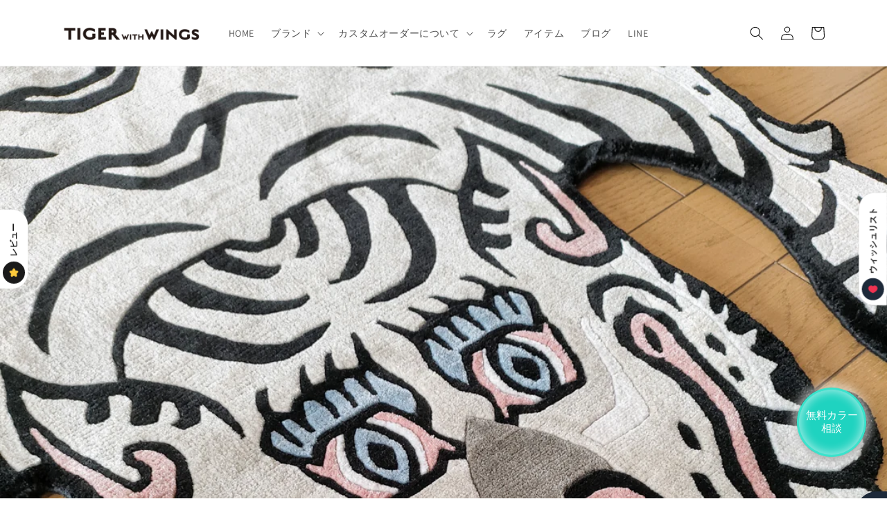

--- FILE ---
content_type: text/javascript
request_url: https://static.growave.io/growave-build/RewardsApplication.9a68aa61.js
body_size: 12267
content:
"use strict";(gwWebpackGlobal.webpackChunkstorefront_spa=gwWebpackGlobal.webpackChunkstorefront_spa||[]).push([[8913],{87718:(e,t,r)=>{r.d(t,{t:()=>n});var o=r(39741),i=r(1005);function n(e,t,r){var n,s,a,c,l=!1;return e&&"object"==typeof e?(n=e.bufferSize,c=void 0===n?1/0:n,s=e.windowTime,t=void 0===s?1/0:s,l=void 0!==(a=e.refCount)&&a,r=e.scheduler):c=null!=e?e:1/0,(0,i.u)({connector:function(){return new o.m(c,t,r)},resetOnError:!0,resetOnComplete:!1,resetOnRefCountZero:l})}},83063:(e,t,r)=>{r.r(t),r.d(t,{RewardsApplication:()=>nt});var o=r(73843),i=r(85663),n=r(19224);var s=r(57736),a=r(89490),c=r(64060),l=r(57209),g=r(92596),d=r(56437),h=r(30086),u=r(58811),p=r(29191),f=r(72728),m=r(11834),R=r(13916),I=r(54762),w=r(21263),S=r(16197),C=r(57460),b=r(67786),v=r(48780),y=r(39733),A=r(60232),E=r(69088),W=r(11535),P=r(81160),_=r(87718),j=r(16126),D=r(38975),T=r(59099),M=r(75505),O=r(62467),B=r(2150),V=r(93e3),G=r(28559),k=r(59326),N=r(85563),L=r(95488),F=r(34162),U=r(85350),$=r(47758),x=r(78338),Y=r(74482),X=r(74930),Q=r(83204),q=r(70041),H=r(80171),J=r(2274),z=r(17504),K=r(70159),Z=r(87423);var ee=r(5892),te=r(65932),re=r(93922),oe=r(45650),ie=r(49510);const ne=class{constructor(e){this.isDesignMode=e,this.injectors=[]}executeInjector(e,t,r){r(e).pipe((0,j.p)((e=>e.every(Boolean))),(0,D.s)(1),(0,T.M)((()=>t()))).subscribe()}injectWidgetsInDesignMode(){this.injectors.forEach((({injectInDesignMode:e,designModeConditions:t,startInjector:r})=>{e&&(t?this.executeInjector(t,r,oe.p):r())}))}registerInjectors(e){this.injectors=e}injectWidgets(){this.isDesignMode?this.injectWidgetsInDesignMode():this.injectors.forEach((({shopConditions:e,startInjector:t})=>{(0,ie.z)(e).pipe((0,j.p)((e=>e.every(Boolean))),(0,D.s)(1),(0,T.M)((()=>t()))).subscribe()}))}};var se=r(45910);var ae=r(11075),ce=r(20781),le=r(88822),ge=r(85037);const de=class{constructor(e){this.config=e}start(){this.config.logger.debug("AvailableRewardsCartWidgetInjector start",{placeholderSelector:this.config.placeholderSelector});const{REWARDS_AVAILABLE_REWARDS_CART_WIDGET:e}=ce.$;this.config.mutationObserverInjector.register({targetSelector:this.config.placeholderSelector}).subscribe((t=>{this.config.logger.debug("AvailableRewardsCartWidgetInjector found placeholder",{placeholder:t}),(async()=>{const r=new(await this.config.dynamicImportManager.importDefault(k.JQ,!0))({target:t,isWidgetShadowRootEnabled:(0,ge.Xg)(t,o.am)},this.config.logger);await r.init(),this.config.eventsCollector.pushEvent(this.config.eventsFactory.createWidgetInjected(e)),(0,z.BV)(new le.A(e))})()}))}};const he=class{constructor(e){this.config=e}start(){this.config.logger.debug("RewardsEarnPointsCartWidgetInjector start",{placeholderSelector:this.config.placeholderSelector});const{REWARDS_EARN_POINTS_CART_WIDGET:e}=ce.$;this.config.mutationObserverInjector.register({targetSelector:this.config.placeholderSelector}).subscribe((t=>{this.config.logger.debug("RewardsEarnPointsCartWidgetInjector found placeholder",{placeholder:t}),(async()=>{const r=new(await this.config.dynamicImportManager.importDefault(k.NU,!0))({target:t,isWidgetShadowRootEnabled:(0,ge.Xg)(t,o.am),cartTotalPrice$:this.config.attributesObserver.observe(t,"gw-cart-total-price")},this.config.logger);await r.init(),this.config.eventsCollector.pushEvent(this.config.eventsFactory.createWidgetInjected(e)),(0,z.BV)(new le.A(e))})()}))}};const ue=class{constructor(e){this.config=e}start(){this.config.logger.debug("RewardsConsentModalWidgetInjector start",{placeholderSelector:this.config.placeholderSelector});const e=ce.$.REWARDS_CONSENT_MODAL_WIDGET;this.config.mutationObserverInjector.register({targetSelector:this.config.placeholderSelector}).subscribe((t=>{this.config.logger?.debug("RewardsConsentModalWidgetInjector found placeholder",{placeholder:t}),(async()=>{const r=new(await this.config.dynamicImportManager.importDefault(k.hg,!0))({target:t},this.config.logger);await r.init(),this.config.eventsCollector.pushEvent(this.config.eventsFactory.createWidgetInjected(e)),(0,z.BV)(new le.A(e))})()}))}};const pe=class{constructor(e){this.config=e}start(){this.config.logger.debug("RewardsDrawerWidgetInjector start",{placeholderSelector:this.config.placeholderSelector});const e=ce.$.REWARDS_DRAWER_WIDGET;this.config.mutationObserverInjector.register({targetSelector:this.config.placeholderSelector}).subscribe((t=>{this.config.logger.debug("RewardsDrawerWidgetInjector found placeholder",{placeholder:t}),(async()=>{const r=new(await this.config.dynamicImportManager.importDefault(k.D8,!0))({target:t},this.config.logger);await r.init(),this.config.eventsCollector.pushEvent(this.config.eventsFactory.createWidgetInjected(e)),(0,z.BV)(new le.A(e))})()}))}};var fe=r(74941),me=r(81083),Re=r(72345),Ie=r(49200),we=r(44503),Se=r(63720);const Ce="gw-product-id",be="gw-variant-id";const ve=class{constructor(e){this.config=e}start(){this.config.logger.debug("RewardsEarnPointsProductPageWidgetInjector start",{placeholderSelector:this.config.placeholderSelector});const e=ce.$.REWARDS_EARN_POINTS_PRODUCT_PAGE_WIDGET,t=new re.A,{globalProductIdManager:r,globalProductVariantsIdManager:i}=t.resolveAll({globalProductIdManager:n.WA,globalProductVariantsIdManager:n.Ek});this.config.mutationObserverInjector.register({targetSelector:this.config.placeholderSelector}).pipe((0,Se.n)((e=>{this.config.logger?.debug("RewardsEarnPointsProductPageWidgetInjector found placeholder",{placeholder:e});const t=this.config.attributesObserver.observe(e,"gw-product-quantity"),o=(0,ge.sM)(e,Ce)||(0,ge.SK)(e,Ce),n=null===o?r:new me.K;null!==o&&n.registerProvider(new fe._(o));const s=(0,ge.sM)(e,be)||(0,ge.SK)(e,be),a=null===s?i:new we.i;return null!==s&&(a.registerProvider(new Re.X(this.config.attributesObserver,e,be)),a.registerProvider(new Ie.Y)),n.productId$.pipe((0,P.T)((r=>({placeholder:e,productId:r,productVariantsIdManager:a,productQuantity$:t}))))})),(0,T.M)((({placeholder:t,productId:r,productVariantsIdManager:i,productQuantity$:n})=>{if(!r)throw new Error(`Placeholder does not have data-${Ce} attribute.`);(async()=>{const s=new(await this.config.dynamicImportManager.importDefault(k.V$,!0))({target:t,productId:r,isWidgetShadowRootEnabled:(0,ge.Xg)(t,o.am),customImgUrl:(0,ge.wS)(t,"gw-custom-img-url")},this.config.logger,i,n);await s.init(),this.config.eventsCollector.pushEvent(this.config.eventsFactory.createWidgetInjected(e)),(0,z.BV)(new le.A(e))})()}))).subscribe()}};const ye=class{constructor(e){this.config=e}start(){this.config.logger.debug("FreeProductSliderWidgetInjector start",{placeholderSelector:this.config.placeholderSelector});const e=ce.$.REWARDS_FREE_PRODUCT_SLIDER_WIDGET;this.config.mutationObserverInjector.register({targetSelector:this.config.placeholderSelector}).subscribe((t=>{this.config.logger?.debug("FreeProductSliderWidgetInjector found placeholder",{placeholder:t}),(async()=>{const r=new(await this.config.dynamicImportManager.importDefault(k.Ui,!0))({target:t,isWidgetShadowRootEnabled:(0,ge.Xg)(t,o.am),isModalEnabled:(0,ge.Xg)(t,"gw-modal-enabled"),redirectToCartAfterRedeem:(0,ge.Xg)(t,"gw-redirect-to-cart-after-redeem")},this.config.logger);await r.init(),this.config.eventsCollector.pushEvent(this.config.eventsFactory.createWidgetInjected(e)),(0,z.BV)(new le.A(e))})()}))}};var Ae=r(93207);const Ee=class{constructor(e){this.config=e}start(){this.config.logger.debug("RewardsHubWidgetInjector start",{placeholderSelector:this.config.placeholderSelector}),this.config.mutationObserverInjector.register({targetSelector:this.config.placeholderSelector}).subscribe((e=>{this.config.logger?.debug("RewardsHubWidgetInjector found placeholder",{placeholder:e});const t=o._B.V1;let r,i;const n={target:e,isWidgetShadowRootEnabled:(0,ge.Xg)(e,o.am),translations:{pointsNamespace:Ae.RA.commonCriticalPoints},diResolverService:this.config.diResolverService};(async()=>{if(t===o._B.V1)if(this.config.isCustomerB2b){const e=await this.config.dynamicImportManager.importDefault(k.hY,!0);i=ce.$.REWARDS_HUB_WIDGET_V2,r=new e({...n,widgetName:i,translations:{...n.translations,widgetNamespace:Ae.RA.hubWidget,criticalWidgetNamespace:Ae.RA.criticalPopUpWidget}},this.config.logger)}else{const e=await this.config.dynamicImportManager.importDefault(k.fG,!0);i=ce.$.REWARDS_HUB_WIDGET,r=new e({...n,widgetName:i,translations:{...n.translations,widgetNamespace:Ae.RA.hubWidget,criticalWidgetNamespace:Ae.RA.criticalPopUpWidget}},this.config.logger)}else{const e=await this.config.dynamicImportManager.importDefault(k.zI,!0);i=ce.$.REWARDS_HUB_WIDGET_V2,r=new e({...n,widgetName:i,translations:{...n.translations,widgetNamespace:Ae.RA.hubWidgetV2}},this.config.logger)}await r.init(),this.config.eventsCollector.pushEvent(this.config.eventsFactory.createWidgetInjected(i)),(0,z.BV)(new le.A(i))})()}))}};const We=class{constructor(e){this.config=e}start(){this.config.logger.debug("RewardsCustomerPointsBalanceWidgetInjector start",{placeholderSelector:this.config.placeholderSelector});const e=ce.$.REWARDS_CUSTOMER_POINTS_BALANCE_INLINE_WIDGET;this.config.mutationObserverInjector.register({targetSelector:this.config.placeholderSelector}).subscribe((t=>{this.config.logger?.debug("RewardsCustomerPointsBalanceWidgetInjector found placeholder",{placeholder:t}),(async()=>{new(await this.config.dynamicImportManager.importDefault(k.eg,!0))({target:t,isPointsNameEnabled:(0,ge.fw)(t,"gw-enable-points-name")},this.config.logger).init(),this.config.eventsCollector.pushEvent(this.config.eventsFactory.createWidgetInjected(e)),(0,z.BV)(new le.A(e))})()}))}};const Pe=class{constructor(e){this.config=e}start(){this.config.logger.debug("RewardsJoinNowModalWidgetInjector start",{placeholderSelector:this.config.placeholderSelector});const e=ce.$.REWARDS_JOIN_NOW_MODAL_WIDGET;this.config.mutationObserverInjector.register({targetSelector:this.config.placeholderSelector}).subscribe((t=>{this.config.logger?.debug("RewardsJoinNowModalWidgetInjector found placeholder",{placeholder:t}),(async()=>{const r=new(await this.config.dynamicImportManager.importDefault(k.L_,!0))({target:t},this.config.logger);await r.init(),this.config.eventsCollector.pushEvent(this.config.eventsFactory.createWidgetInjected(e)),(0,z.BV)(new le.A(e))})()}))}};var _e=r(89227),je=r(75117);const De=class{constructor(e){this.config=e}start(){this.config.logger.debug("RewardsLoyaltyInfoPageWidgetInjector start",{placeholderSelector:this.config.placeholderSelector});this.config.mutationObserverInjector.register({targetSelector:this.config.placeholderSelector}).subscribe((e=>{this.config.logger?.debug("RewardsLoyaltyInfoPageWidgetInjector found placeholder",{placeholder:e}),(async()=>{const t=V.kL.resolve(je.A),r=(0,_e.I)(ce.$.REWARDS_LOYALTY_INFO_PAGE_WIDGET,e,t),i=(0,ge.Xg)(e,o.am),n=(0,ge.wS)(e,"gw-custom-redeem-link"),s=(0,ge.wS)(e,"gw-custom-points-img-url"),a=(0,ge.wS)(e,"gw-custom-referral-img-url"),c=(0,ge.wS)(e,"gw-custom-vip-tiers-img-url"),l={target:e,widgetVersion:r,customRedeemLinkUrl:n,customPointsImgUrl:s,isWidgetShadowRootEnabled:i};let g,d;if(r===o._B.V1){g=new(await this.config.dynamicImportManager.importDefault(k.DJ,!0))({...l,customReferralImgUrl:a,customVipTiersImgUrl:c},this.config.logger,this.config.dynamicImportManager),d=ce.$.REWARDS_LOYALTY_INFO_PAGE_WIDGET}else{g=new(await this.config.dynamicImportManager.importDefault(k.VS,!0))(l,this.config.logger,this.config.dynamicImportManager),d=ce.$.REWARDS_LOYALTY_INFO_PAGE_WIDGET_V2}await g.init(),this.config.eventsCollector.pushEvent(this.config.eventsFactory.createWidgetInjected(d)),(0,z.BV)(new le.A(d))})()}))}};const Te=class{constructor(e){this.config=e}start(){this.config.logger.debug("RewardsAvailableRewardsPageWidgetInjector start",{placeholderSelector:this.config.placeholderSelector});this.config.mutationObserverInjector.register({targetSelector:this.config.placeholderSelector}).subscribe((e=>{let t,r;this.config.logger?.debug("RewardsAvailableRewardsPageWidgetInjector found placeholder",{placeholder:e}),(async()=>{if(this.config.isCustomerB2b){const i=await this.config.dynamicImportManager.importDefault(k.uN,!0);r=ce.$.REWARDS_AVAILABLE_REWARDS_B2B_PAGE_WIDGET,t=new i({target:e,isWidgetShadowRootEnabled:(0,ge.Xg)(e,o.am)},this.config.logger)}else{const i=await this.config.dynamicImportManager.importDefault(k.o5,!0);r=ce.$.REWARDS_AVAILABLE_REWARDS_PAGE_WIDGET,t=new i({target:e,isWidgetShadowRootEnabled:(0,ge.Xg)(e,o.am)},this.config.logger)}await t.init(),this.config.eventsCollector.pushEvent(this.config.eventsFactory.createWidgetInjected(r)),(0,z.BV)(new le.A(r))})()}))}};const Me=class{constructor(e){this.config=e}start(){this.config.logger.debug("RewardsAvailableRewardsPageWidgetModalInjector start",{placeholderSelector:this.config.placeholderSelector});this.config.mutationObserverInjector.register({targetSelector:this.config.placeholderSelector}).subscribe((e=>{let t,r;this.config.logger?.debug("RewardsAvailableRewardsPageWidgetModalInjector found placeholder",{placeholder:e}),(async()=>{if(this.config.isCustomerB2b){const o=await this.config.dynamicImportManager.importDefault(k.ZG);r=ce.$.REWARDS_AVAILABLE_REWARDS_B2B_PAGE_WIDGET_MODAL,t=new o({target:e},this.config.logger)}else{const o=await this.config.dynamicImportManager.importDefault(k.pR);r=ce.$.REWARDS_AVAILABLE_REWARDS_PAGE_WIDGET_MODAL,t=new o({target:e},this.config.logger)}await t.init(),this.config.eventsCollector.pushEvent(this.config.eventsFactory.createWidgetInjected(r)),(0,z.BV)(new le.A(r))})()}))}};const Oe=class{constructor(e){this.config=e}start(){this.config.logger.debug("RewardsAvailableStoreCreditPageWidgetModalInjector start",{placeholderSelector:this.config.placeholderSelector});const e=ce.$.REWARDS_AVAILABLE_STORE_CREDIT_PAGE_WIDGET_MODAL;this.config.mutationObserverInjector.register({targetSelector:this.config.placeholderSelector}).subscribe((t=>{this.config.logger?.debug("RewardsAvailableStoreCreditPageWidgetModalInjector found placeholder",{placeholder:t}),(async()=>{const r=new(await this.config.dynamicImportManager.importDefault(k.J1))({target:t},this.config.logger);await r.init(),this.config.eventsCollector.pushEvent(this.config.eventsFactory.createWidgetInjected(e)),(0,z.BV)(new le.A(e))})()}))}};const Be=class{constructor(e){this.config=e}start(){this.config.logger.debug("RewardsConsentPageWidgetInjector start",{placeholderSelector:this.config.placeholderSelector});const e=ce.$.REWARDS_CONSENT_PAGE_WIDGET;this.config.mutationObserverInjector.register({targetSelector:this.config.placeholderSelector}).subscribe((t=>{this.config.logger?.debug("RewardsConsentPageWidgetInjector found placeholder",{placeholder:t}),(async()=>{const r=new(await this.config.dynamicImportManager.importDefault(k.Xj,!0))({target:t,isWidgetShadowRootEnabled:(0,ge.Xg)(t,o.am)},this.config.logger);await r.init(),this.config.eventsCollector.pushEvent(this.config.eventsFactory.createWidgetInjected(e)),(0,z.BV)(new le.A(e))})()}))}};const Ve=class{constructor(e){this.config=e}start(){this.config.logger.debug("RewardsEmptyStatePageWidgetInjector start",{placeholderSelector:this.config.placeholderSelector});const e=ce.$.REWARDS_EMPTY_STATE_PAGE_WIDGET;this.config.mutationObserverInjector.register({targetSelector:this.config.placeholderSelector}).subscribe((t=>{this.config.logger?.debug("RewardsEmptyStatePageWidgetInjector found placeholder",{placeholder:t}),(async()=>{new(await this.config.dynamicImportManager.importDefault(k.pV,!0))({target:t},this.config.logger).init(),this.config.eventsCollector.pushEvent(this.config.eventsFactory.createWidgetInjected(e)),(0,z.BV)(new le.A(e))})()}))}};const Ge=class{constructor(e){this.config=e}start(){this.config.logger.debug("RewardsFaqPageWidgetInjector start",{placeholderSelector:this.config.placeholderSelector});const e=ce.$.REWARDS_FAQ_PAGE_WIDGET;this.config.mutationObserverInjector.register({targetSelector:this.config.placeholderSelector}).subscribe((t=>{this.config.logger?.debug("RewardsFaqPageWidgetInjector found placeholder",{placeholder:t}),(async()=>{const r=new(await this.config.dynamicImportManager.importDefault(k.ni,!0))({target:t,isWidgetShadowRootEnabled:(0,ge.Xg)(t,o.am)},this.config.logger);await r.init(),this.config.eventsCollector.pushEvent(this.config.eventsFactory.createWidgetInjected(e)),(0,z.BV)(new le.A(e))})()}))}};const ke=class{constructor(e){this.config=e}start(){this.config.logger.debug("RewardsHistoryPageWidgetInjector start",{placeholderSelector:this.config.placeholderSelector});this.config.mutationObserverInjector.register({targetSelector:this.config.placeholderSelector}).subscribe((e=>{this.config.logger?.debug("RewardsHistoryPageWidgetInjector found placeholder",{placeholder:e}),(async()=>{const t=V.kL.resolve(je.A),r=(0,_e.I)(ce.$.REWARDS_HISTORY_PAGE_WIDGET,e,t),i=(0,ge.Xg)(e,o.am),n={target:e,isWidgetShadowRootEnabled:i};let s,a;if(r===o._B.V1){s=new(await this.config.dynamicImportManager.importDefault(k.H,!0))(n,this.config.logger),a=ce.$.REWARDS_HISTORY_PAGE_WIDGET}else{s=new(await this.config.dynamicImportManager.importDefault(k.D6,!0))(n,this.config.logger),a=ce.$.REWARDS_HISTORY_PAGE_WIDGET_V2}await s.init(),this.config.eventsCollector.pushEvent(this.config.eventsFactory.createWidgetInjected(a)),(0,z.BV)(new le.A(a))})()}))}};const Ne=class{constructor(e){this.config=e}start(){this.config.logger.debug("RewardsReferralProgramPageWidgetInjector start",{placeholderSelector:this.config.placeholderSelector});this.config.mutationObserverInjector.register({targetSelector:this.config.placeholderSelector}).subscribe((e=>{this.config.logger?.debug("RewardsReferralProgramPageWidgetInjector found placeholder",{placeholder:e}),(async()=>{const t=V.kL.resolve(je.A),r=(0,_e.I)(ce.$.REWARDS_REFERRAL_PROGRAM_PAGE_WIDGET,e,t),i=(0,ge.wS)(e,"gw-img-url"),n=(0,ge.Xg)(e,o.am),s={target:e,customerImageUrl:i,isWidgetShadowRootEnabled:n};let a,c;if(r===o._B.V1){a=new(await this.config.dynamicImportManager.importDefault(k.cf,!0))(s,this.config.logger),c=ce.$.REWARDS_REFERRAL_PROGRAM_PAGE_WIDGET}else{a=new(await this.config.dynamicImportManager.importDefault(k.o1,!0))(s,this.config.logger),c=ce.$.REWARDS_REFERRAL_PROGRAM_PAGE_WIDGET_V2}await a.init(),this.config.eventsCollector.pushEvent(this.config.eventsFactory.createWidgetInjected(c)),(0,z.BV)(new le.A(c))})()}))}};const Le=class{constructor(e){this.config=e}start(){this.config.logger.debug("RewardsReferralsPageWidgetInjector start",{placeholderSelector:this.config.placeholderSelector});const e=ce.$.REWARDS_REFERRALS_PAGE_WIDGET;this.config.mutationObserverInjector.register({targetSelector:this.config.placeholderSelector}).subscribe((t=>{this.config.logger?.debug("RewardsReferralsPageWidgetInjector found placeholder",{placeholder:t}),(async()=>{const r=new(await this.config.dynamicImportManager.importDefault(k.FM,!0))({target:t,isWidgetShadowRootEnabled:(0,ge.Xg)(t,o.am)},this.config.logger);await r.init(),this.config.eventsCollector.pushEvent(this.config.eventsFactory.createWidgetInjected(e)),(0,z.BV)(new le.A(e))})()}))}};const Fe=class{constructor(e){this.config=e}start(){this.config.logger.debug("RewardsVipTiersPageWidgetInjector start",{placeholderSelector:this.config.placeholderSelector});this.config.mutationObserverInjector.register({targetSelector:this.config.placeholderSelector}).subscribe((e=>{this.config.logger?.debug("RewardsVipTiersPageWidgetInjector found placeholder",{placeholder:e}),(async()=>{const t=V.kL.resolve(je.A),r=(0,_e.I)(ce.$.REWARDS_VIP_TIERS_PAGE_WIDGET,e,t),i=(0,ge.Xg)(e,o.am),n={target:e,isWidgetShadowRootEnabled:i};let s,a;if(r===o._B.V1){s=new(await this.config.dynamicImportManager.importDefault(k.Ng,!0))(n,this.config.logger),a=ce.$.REWARDS_VIP_TIERS_PAGE_WIDGET}else{s=new(await this.config.dynamicImportManager.importDefault(k.$P,!0))(n,this.config.logger),a=ce.$.REWARDS_VIP_TIERS_PAGE_WIDGET_V2}await s.init(),this.config.eventsCollector.pushEvent(this.config.eventsFactory.createWidgetInjected(a)),(0,z.BV)(new le.A(a))})()}))}},Ue="gw-show-points-balance";const $e=class{constructor(e){this.config=e}start(){this.config.logger.debug("RewardsWaysToEarnPageWidgetInjector start",{placeholderSelector:this.config.placeholderSelector});this.config.mutationObserverInjector.register({targetSelector:this.config.placeholderSelector}).subscribe((e=>{let t,r;this.config.logger?.debug("RewardsWaysToEarnPageWidgetInjector found placeholder",{placeholder:e}),(async()=>{if(this.config.isCustomerB2b){const i=await this.config.dynamicImportManager.importDefault(k.CG,!0);r=ce.$.REWARDS_WAYS_TO_EARN_PAGE_WIDGET,t=new i({target:e,isWidgetShadowRootEnabled:(0,ge.Xg)(e,o.am),showPointsBalance:(0,ge.Xg)(e,Ue)},this.config.logger)}else{const i=await this.config.dynamicImportManager.importDefault(k.m9,!0);r=ce.$.REWARDS_WAYS_TO_EARN_B2B_PAGE_WIDGET,t=new i({target:e,isWidgetShadowRootEnabled:(0,ge.Xg)(e,o.am),showPointsBalance:(0,ge.Xg)(e,Ue)},this.config.logger)}await t.init(),this.config.eventsCollector.pushEvent(this.config.eventsFactory.createWidgetInjected(r)),(0,z.BV)(new le.A(r))})()}))}};const xe=class{constructor(e){this.config=e}start(){this.config.logger.debug("RewardsWaysToEarnPageWidgetModalInjector start",{placeholderSelector:this.config.placeholderSelector});this.config.mutationObserverInjector.register({targetSelector:this.config.placeholderSelector}).subscribe((e=>{let t,r;this.config.logger?.debug("RewardsWaysToEarnPageWidgetModalInjector found placeholder",{placeholder:e}),(async()=>{if(this.config.isCustomerB2b){const o=await this.config.dynamicImportManager.importDefault(k.Fp,!0);r=ce.$.REWARDS_WAYS_TO_EARN_B2B_PAGE_WIDGET_MODAL,t=new o({target:e},this.config.logger)}else{const o=await this.config.dynamicImportManager.importDefault(k.PD);r=ce.$.REWARDS_WAYS_TO_EARN_PAGE_WIDGET_MODAL,t=new o({target:e},this.config.logger)}await t.init(),this.config.eventsCollector.pushEvent(this.config.eventsFactory.createWidgetInjected(r)),(0,z.BV)(new le.A(r))})()}))}},Ye="gw-show-points-balance",Xe="gw-redirect-to-cart-after-redeem";const Qe=class{constructor(e){this.config=e}start(){this.config.logger.debug("RewardsWaysToSpendPageWidgetInjector start",{placeholderSelector:this.config.placeholderSelector});this.config.mutationObserverInjector.register({targetSelector:this.config.placeholderSelector}).subscribe((e=>{let t,r;this.config.logger?.debug("RewardsWaysToSpendPageWidgetInjector found placeholder",{placeholder:e}),(async()=>{if(this.config.isCustomerB2b){const i=await this.config.dynamicImportManager.importDefault(k.eF,!0);r=ce.$.REWARDS_WAYS_TO_SPEND_B2B_PAGE_WIDGET,t=new i({target:e,isWidgetShadowRootEnabled:(0,ge.Xg)(e,o.am),showPointsBalance:(0,ge.Xg)(e,Ye),redirectToCartAfterRedeem:(0,ge.Xg)(e,Xe)},this.config.logger)}else{const i=await this.config.dynamicImportManager.importDefault(k.cl,!0);r=ce.$.REWARDS_WAYS_TO_SPEND_PAGE_WIDGET,t=new i({target:e,isWidgetShadowRootEnabled:(0,ge.Xg)(e,o.am),showPointsBalance:(0,ge.Xg)(e,Ye),redirectToCartAfterRedeem:(0,ge.Xg)(e,Xe)},this.config.logger)}await t.init(),this.config.eventsCollector.pushEvent(this.config.eventsFactory.createWidgetInjected(r)),(0,z.BV)(new le.A(r))})()}))}};const qe=class{constructor(e){this.config=e}start(){this.config.logger.debug("RewardsWaysToSpendPageWidgetModalInjector start",{placeholderSelector:this.config.placeholderSelector});this.config.mutationObserverInjector.register({targetSelector:this.config.placeholderSelector}).subscribe((e=>{let t,r;this.config.logger?.debug("RewardsWaysToSpendPageWidgetModalInjector found placeholder",{placeholder:e}),(async()=>{if(this.config.isCustomerB2b){const o=await this.config.dynamicImportManager.importDefault(k.Db);r=ce.$.REWARDS_WAYS_TO_SPEND_B2B_PAGE_WIDGET_MODAL,t=new o({target:e},this.config.logger)}else{const o=await this.config.dynamicImportManager.importDefault(k.lX);r=ce.$.REWARDS_WAYS_TO_SPEND_PAGE_WIDGET_MODAL,t=new o({target:e},this.config.logger)}await t.init(),this.config.eventsCollector.pushEvent(this.config.eventsFactory.createWidgetInjected(r)),(0,z.BV)(new le.A(r))})()}))}};const He=class{constructor(e){this.config=e}start(){this.config.logger.debug("RewardsPopUpWidgetInjector start",{placeholderSelector:this.config.placeholderSelector});const e=ce.$.REWARDS_POP_UP_WIDGET;this.config.branding$.pipe((0,D.s)(1),(0,T.M)((t=>{this.config.mutationObserverInjector.register({targetSelector:`${this.config.placeholderSelector}-${t.popUpWidget.launcher.position.placement}`}).subscribe((t=>{this.config.logger.debug("RewardsPopUpWidgetInjector found placeholder",{placeholder:t}),(async()=>{const r=new(await this.config.dynamicImportManager.importDefault(k.C1,!0))({target:t},this.config.logger);await r.init(),this.config.eventsCollector.pushEvent(this.config.eventsFactory.createWidgetInjected(e)),(0,z.BV)(new le.A(e))})()}))}))).subscribe()}};const Je=class{constructor(e){this.config=e}start(){this.config.logger.debug("RewardsQrCodeModalWidgetInjector start",{placeholderSelector:this.config.placeholderSelector});this.config.mutationObserverInjector.register({targetSelector:this.config.placeholderSelector}).subscribe((e=>{this.config.logger?.debug("RewardsQrCodeModalWidgetInjector found placeholder",{placeholder:e}),(()=>{const t=V.kL.resolve(je.A),r=(0,_e.I)(ce.$.REWARDS_QR_CODE_MODAL_WIDGET,e,t,o._B.V2),i={target:e};this.config.dynamicImportManager.importDefault(k.HM).then((async e=>{const t=new e(i,this.config.logger),r=ce.$.REWARDS_QR_CODE_MODAL_WIDGET;await t.init(),this.config.eventsCollector.pushEvent(this.config.eventsFactory.createWidgetInjected(r)),(0,z.BV)(new le.A(r))})).catch((()=>{this.config.logger.error("Failed to load RewardsQrCodeModalWidget")})),r===o._B.V2&&this.config.dynamicImportManager.importDefault(k.rE).then((async e=>{const t=new e(i,this.config.logger),r=ce.$.REWARDS_QR_CODE_MODAL_WIDGET_V2;await t.init(),this.config.eventsCollector.pushEvent(this.config.eventsFactory.createWidgetInjected(r)),(0,z.BV)(new le.A(r))})).catch((()=>{this.config.logger.error("Failed to load RewardsQrCodeModalWidgetV2")}))})()}))}};const ze=class{constructor(e){this.config=e}start(){this.config.logger.debug("RewardsRefundDiscountModalWidgetInjector start",{placeholderSelector:this.config.placeholderSelector});const e=ce.$.REWARDS_REFUND_DISCOUNT_MODAL_WIDGET;this.config.mutationObserverInjector.register({targetSelector:this.config.placeholderSelector}).subscribe((t=>{this.config.logger?.debug("RewardsRefundDiscountModalWidgetInjector found placeholder",{placeholder:t}),(async()=>{const r=new(await this.config.dynamicImportManager.importDefault(k.Od))({target:t},this.config.logger);await r.init(),this.config.eventsCollector.pushEvent(this.config.eventsFactory.createWidgetInjected(e)),(0,z.BV)(new le.A(e))})()}))}};const Ke=class{constructor(e){this.config=e}start(){this.config.logger.debug("RewardsVerifyAccountModalWidgetInjector start",{placeholderSelector:this.config.placeholderSelector});const e=ce.$.REWARDS_VERIFY_ACCOUNT_MODAL_WIDGET;this.config.mutationObserverInjector.register({targetSelector:this.config.placeholderSelector}).subscribe((t=>{this.config.logger?.debug("RewardsVerifyAccountModalWidgetInjector found placeholder",{placeholder:t}),(async()=>{new(await this.config.dynamicImportManager.importDefault(k.DO))({target:t},this.config.logger).init(),this.config.eventsCollector.pushEvent(this.config.eventsFactory.createWidgetInjected(e)),(0,z.BV)(new le.A(e))})()}))}};const Ze=class{constructor(e){this.config=e}start(){this.config.logger.debug("RewardsVipTiersCardWidgetInjector start",{placeholderSelector:this.config.placeholderSelector});const e=ce.$.REWARDS_VIP_TIERS_CARD_WIDGET;this.config.mutationObserverInjector.register({targetSelector:this.config.placeholderSelector}).subscribe((t=>{this.config.logger?.debug("RewardsVipTiersCardWidgetInjector found placeholder",{placeholder:t}),(async()=>{const r=new(await this.config.dynamicImportManager.importDefault(k.Al,!0))({target:t,isWidgetShadowRootEnabled:(0,ge.Xg)(t,o.am)},this.config.logger);await r.init(),this.config.eventsCollector.pushEvent(this.config.eventsFactory.createWidgetInjected(e)),(0,z.BV)(new le.A(e))})()}))}};const et=class{constructor(e){this.config=e}start(){this.config.logger.debug("RewardsVipTiersMultiProgressWidgetInjector start",{placeholderSelector:this.config.placeholderSelector});const e=ce.$.REWARDS_VIP_TIERS_MULTI_PROGRESS_WIDGET;this.config.mutationObserverInjector.register({targetSelector:this.config.placeholderSelector}).subscribe((t=>{this.config.logger?.debug("RewardsVipTiersMultiProgressWidgetInjector found placeholder",{placeholder:t}),(async()=>{const r=new(await this.config.dynamicImportManager.importDefault(k.yh,!0))({target:t,isWidgetShadowRootEnabled:(0,ge.Xg)(t,o.am)},this.config.logger);await r.init(),this.config.eventsCollector.pushEvent(this.config.eventsFactory.createWidgetInjected(e)),(0,z.BV)(new le.A(e))})()}))}};const tt=class{constructor(e){this.config=e}start(){this.config.logger.debug("RewardsVipTiersSingleProgressWidgetInjector start",{placeholderSelector:this.config.placeholderSelector});this.config.mutationObserverInjector.register({targetSelector:this.config.placeholderSelector}).subscribe((e=>{this.config.logger?.debug("RewardsVipTiersSingleProgressWidgetInjector found placeholder",{placeholder:e}),(async()=>{const t=(0,ge.wS)(e,o.hZ),r=(0,ge.Xg)(e,o.am),i={target:e,widgetVersion:t,isWidgetShadowRootEnabled:r};let n,s;if(t===o._B.V2){n=new(await this.config.dynamicImportManager.importDefault(k.Lh,!0))(i,this.config.logger),s=ce.$.REWARDS_VIP_TIERS_SINGLE_PROGRESS_WIDGET_V2}else{n=new(await this.config.dynamicImportManager.importDefault(k.xO,!0))(i,this.config.logger),s=ce.$.REWARDS_VIP_TIERS_SINGLE_PROGRESS_WIDGET}await n.init(),this.config.eventsCollector.pushEvent(this.config.eventsFactory.createWidgetInjected(s)),(0,z.BV)(new le.A(s))})()}))}};var rt=function(e,t,r,o){var i,n=arguments.length,s=n<3?t:null===o?o=Object.getOwnPropertyDescriptor(t,r):o;if("object"==typeof Reflect&&"function"==typeof Reflect.decorate)s=Reflect.decorate(e,t,r,o);else for(var a=e.length-1;a>=0;a--)(i=e[a])&&(s=(n<3?i(s):n>3?i(t,r,s):i(t,r))||s);return n>3&&s&&Object.defineProperty(t,r,s),s},ot=function(e,t){if("object"==typeof Reflect&&"function"==typeof Reflect.metadata)return Reflect.metadata(e,t)},it=function(e,t){return function(r,o){t(r,o,e)}};let nt=class{constructor(e,t,r,o){this.config=e,this.mutationObserverInjector=r,this.attributesObserver=o,this.widgets=[],this.exports={},(0,B.vA)(e,ee.I),this.dynamicImportManager=t.exports.dynamicImportManager,k.BG.forEach((e=>{this.dynamicImportManager.register(e)}))}init(){const e=new l.e("rewards");e.debug("RewardsApplication is initialized",{...this.config});const t=new re.A,{baseModule:r,commonModule:R,analyticsEventsCollectorModule:E,tokenManagerModule:W,authenticationModule:B,growaveStorefrontValuesModule:k,productsModule:ee,localizationInfoProvider:oe,sdkModule:ie,modalManager:ce,customerInfoProvider:le}=t.resolveAll({baseModule:u.W,analyticsEventsCollectorModule:g.L,commonModule:f.M,tokenManagerModule:A.f,authenticationModule:d.H,growaveStorefrontValuesModule:I.A,productsModule:b.p,localizationInfoProvider:n.Q,sdkModule:y.B,modalManager:n.UO,customerInfoProvider:n.zD}),{tokenManager:ge}=W.exports,{eventsCollector:de,eventsFactory:he}=E.exports,{designModeQueryParamsProvider:ue,locationController:pe,designModeProvider:fe,urlsBuilder:me,baseUrlProvider:Re}=R.exports,{authenticationInfoProvider:Ie}=B.exports,{growaveStorefrontValuesService:we}=k.exports,{productsService:Se,productsQuery:Ce}=ee.exports,be=Ie.selectRole().pipe((0,P.T)((e=>e===h.z.Customer)),(0,_.t)({bufferSize:1,refCount:!0})),ve=!!fe.isDesignMode(),ye=le.getIsB2b(),Ae={logger:e,eventsCollector:de,eventsFactory:he,dynamicImportManager:this.dynamicImportManager,mutationObserverInjector:this.mutationObserverInjector,diResolverService:t};(0,J.m)(ce),V.kL.register(se.B$,{useFactory:(0,V.TS)((e=>e.resolve(n.hD).initedFromSdk?new w.A:new S.A(e.resolve(n.hD).shopCurrency,e.resolve(C.N).exports.gwCurrency)))}),V.kL.registerInstance(se.aA,new G.A),V.kL.registerInstance(se.S2,e),V.kL.register(se.Vu,{useFactory:(0,V.TS)((e=>new c.A(new a.A(new s.Ay(Re.appendToBaseUrl("/storefront-api/rewards-storefront/v2"),void 0,{[i.Jm]:e.resolve(n.vk).currentApp,designMode:ve,...ue.queryParams},e.resolve(se.S2)),de,pe,he),ge)))}),V.kL.register(se.eU,{useFactory:(0,V.TS)((e=>new c.A(new a.A(new s.Ay(Re.appendToBaseUrl("/storefront-api/rewards-storefront/v3"),void 0,{[i.Jm]:e.resolve(n.vk).currentApp,designMode:ve,...ue.queryParams},e.resolve(se.S2)),de,pe,he),ge)))}),V.kL.register(m.u,{useFactory:(0,V.TS)((e=>new c.A(new a.A(new s.Ay(Re.appendToBaseUrl("/lambda"),void 0,{[i.Jm]:e.resolve(n.vk).currentApp,designMode:ve,...ue.queryParams},e.resolve(n.Xg)),de,pe,he),ge)))});const{programAccountApiService:Ee,programAccountService:We,earningRulesApiService:Pe,spendingRulesApiService:_e,customerRewardsApiService:je,vipTiersApiService:De,storefrontValuesService:Te,customerEligibilityService:Me,referralContextService:Oe,verificationTokenApiService:Be,b2bCompanyService:Ve}=t.resolveAll({programAccountApiService:U.A,programAccountService:$.A,earningRulesApiService:F.A,spendingRulesApiService:Y.A,customerRewardsApiService:L.A,vipTiersApiService:H.A,storefrontValuesService:Q.A,customerEligibilityService:te.A,referralContextService:x.A,verificationTokenApiService:q.A,b2bCompanyService:N.A});be.pipe((0,j.p)((e=>e||ve)),(0,D.s)(1),(0,T.M)((()=>{ye?(0,M.s)(Ve.getB2bCompanyPointBalance({locale:(0,ae.Q)(oe.getLanguageIsoCode())})):(0,M.s)(We.getRewardsProgramAccount({locale:(0,ae.Q)(oe.getLanguageIsoCode())}))}))).subscribe();const Ge=Te.selectRewardsBranding(),ke=new ne(ve),{popUpWidget:Ne,drawerWidget:Le}=X.J8,Fe=Me.selectIsEligibleCustomer(),Ue=Te.selectRewardsProgramStatus(X.q7.pointsProgramEnabled),$e=Te.selectRewardsProgramStatus(X.q7.tiersProgramEnabled),xe=Te.selectRewardsProgramStatus(X.q7.referralProgramEnabled),Ye=Te.selectRewardsProgramStatus(X.q7.b2bProgramEnabled),Xe=Te.selectRewardsPageWidgetsAvailability().pipe((0,P.T)((e=>e.canUseRewardPage))),Qe=we.selectAccountUISettings().pipe((0,P.T)((e=>e.canUseAccountUI))),qe=Te.selectRewardsPosSettings().pipe((0,P.T)((e=>e.isEnabled))),He=Ge.pipe((0,P.T)((e=>(e=>{const t=window.innerWidth>=1024,r=e===X.Ev.allDevices,o=e===X.Ev.desktopOnly;return r||o&&t})(e.popUpWidget.launcher.visibility.device)))),Je=Te.selectRewardsGeneralSettings().pipe((0,P.T)((e=>{return t=pe.getHref(),r=me.createRewardsPageUrl(e.rewardPageHandle??""),!(t.replace(/[?#].*$/,"")===r);var t,r}))),ze=Ge.pipe((0,P.T)((e=>e.general.widget.type===Ne))),Ke=Ge.pipe((0,P.T)((e=>e.general.widget.type===Le))),Ze=Te.selectRewardsGeneralSettings().pipe((0,P.T)((e=>e.isCustomersCanSelfRefund))),et=Te.selectRewardsGeneralSettings().pipe((0,P.T)((e=>e.isRewardsConsentRequired||!1)));return ke.registerInjectors([this.createPopUpWidgetInjectorConfig({shopConditions:[Fe,He,Je,ze,ye?Ye:(0,O.of)(!0)],designModeConditions:[ze,He],injectorCommonConfig:Ae,branding$:Ge}),this.createDrawerWidgetInjectorConfig({shopConditions:[Fe,Je,Ke,ye?Ye:(0,O.of)(!0)],injectorCommonConfig:Ae,designModeConditions:[Ke]}),this.createPointsWidgetsInjectorConfig({shopConditions:[Fe,ye?Ye:Ue,Xe],injectorCommonConfig:Ae,isCustomerB2b:ye}),this.createEarnPointsWidgetConfig({shopConditions:[Fe,Ue,(0,O.of)(!ye)],injectorCommonConfig:Ae}),this.createVipTiersWidgetsConfig({shopConditions:[Fe,$e,Xe,(0,O.of)(!ye)],injectorCommonConfig:Ae}),this.createVipTiersProgressWidgetsConfig({shopConditions:[Fe,$e,(0,O.of)(!ye)],injectorCommonConfig:Ae}),this.createLoyaltyInfoPageWidgetConfig({shopConditions:[Fe,be,Qe,(0,O.of)(!ye)],injectorCommonConfig:Ae}),this.createQrCodeModalWidgetConfig({shopConditions:[Fe,be,Qe,qe,(0,O.of)(!ye)],injectorCommonConfig:Ae}),this.createRefundDiscountModalWidgetConfig({shopConditions:[Fe,be,Ze,(0,O.of)(!ye)],injectorCommonConfig:Ae}),this.createAvailableRewardsWidgetsConfig({shopConditions:[Fe,be,Xe,ye?Ye:(0,O.of)(!0)],injectorCommonConfig:Ae,isCustomerB2b:ye}),this.createAvailableStoreCreditAndHistoryWidgetsConfig({shopConditions:[Fe,be,Xe,(0,O.of)(!ye)],injectorCommonConfig:Ae}),this.createCustomerPointsBalanceInlineWidgetConfig({shopConditions:[Fe,be,(0,O.of)(!ye)],injectorCommonConfig:Ae}),this.createReferralProgramWidgetsConfig({shopConditions:[Fe,Me.selectCanUseReferralProgram(),Xe,(0,O.of)(!ye)],injectorCommonConfig:Ae}),this.createReferralsPageWidgetConfig({shopConditions:[Fe,be,Me.selectCanUseReferralProgram(),Xe,(0,O.of)(!ye)],injectorCommonConfig:Ae}),this.createHubAndAvailableCartWidgetConfig({shopConditions:[Fe],injectorCommonConfig:Ae,isCustomerB2b:ye}),this.createFaqPageWidgetConfig({shopConditions:[Fe,Xe,(0,O.of)(!ye)],injectorCommonConfig:Ae}),this.createJoinNowModalWidgetConfig({shopConditions:[be.pipe((0,P.T)((e=>!e))),xe,(0,O.of)(!ye),(0,O.of)(!!Oe.getReferralContext())],injectorCommonConfig:Ae}),this.createEmptyStatePageWidgetConfig({shopConditions:[Fe.pipe((0,P.T)((e=>!e)))],injectorCommonConfig:Ae}),this.createRewardsConsentPageWidgetConfig({shopConditions:[Fe,be,Xe,et],injectorCommonConfig:Ae}),this.createConsentModalWidgetConfig({shopConditions:[Fe,be,et],injectorCommonConfig:Ae})]),ke.injectWidgets(),(({programAccountApiService:e,earningRulesApiService:t,spendingRulesApiService:r,customerRewardsApiService:o,vipTiersApiService:i,modalManager:n,dynamicImportManager:s,productsService:a,verificationTokenApiService:c})=>{(0,z.Jf)(K.n.GET_REWARDS_PROGRAM_ACCOUNT,(({locale:t,onSuccess:r,onError:o})=>{(0,M.s)(e.getRewardsProgramAccount({locale:t})).then((e=>r(e))).catch((e=>o(e)))})),(0,z.Jf)(K.n.GET_REWARDS_EARNING_RULES,(({locale:e,onSuccess:r,onError:o})=>{(0,M.s)(t.getEarningRules({locale:e}).pipe((0,T.M)((({rules:e})=>e.forEach((({rewarding:e})=>(0,Z.yj)(e,a))))))).then((e=>r(e))).catch((e=>o(e)))})),(0,z.Jf)(K.n.GET_REWARDS_SPENDING_RULES,(({locale:e,onSuccess:t,onError:o})=>{(0,M.s)(r.getSpendingRules({locale:e}).pipe((0,T.M)((({items:e})=>e.forEach((({metadata:{products:e}})=>{e.length&&a.addProductForFetching(e[0].id)})))))).then((e=>t(e))).catch((e=>o(e)))})),(0,z.Jf)(K.n.REDEEM_REWARD,(({body:e,onSuccess:t,onError:o})=>{(0,M.s)(r.redeem(e)).then((()=>t())).catch((e=>o(e)))})),(0,z.Jf)(K.n.GET_CUSTOMER_ACTIVE_REWARDS,(({locale:e,onSuccess:t,onError:r})=>{(0,M.s)(o.getCustomerActiveRewards({locale:e}).pipe((0,T.M)((({rewards:e})=>e.forEach((({reward:e})=>(0,Z.yj)(e,a))))))).then((e=>t(e))).catch((e=>r(e)))})),(0,z.Jf)(K.n.GET_REWARDS_VIP_TIERS,(({locale:e,onSuccess:t,onError:r})=>{(0,M.s)(i.getTiers({locale:e}).pipe((0,T.M)((({tiers:e})=>e.forEach((({rewarding:e})=>(0,Z.yj)(e,a))))))).then((e=>t(e))).catch((e=>r(e)))})),(0,z.Jf)(K.n.GET_REWARDS_VIP_TIER_PROGRESS,(({onSuccess:e,onError:t})=>{(0,M.s)(i.getTierProgress()).then((t=>e(t))).catch((e=>t(e)))})),(0,z.Jf)(K.n.OPEN_REWARDS_MODAL,(({modalName:e,params:t,onSuccess:r,onError:o})=>{(0,J.B)({modalName:e,modalManager:n,dynamicImportManager:s,params:t}).then((()=>r(t))).catch((e=>o(e)))})),(0,z.Jf)(K.n.SEND_VERIFICATION_TOKEN,(({onSuccess:e,onError:t})=>{(0,M.s)(c.sendVerificationToken()).then((()=>e())).catch((e=>t(e)))}))})({programAccountApiService:Ee,earningRulesApiService:Pe,spendingRulesApiService:_e,customerRewardsApiService:je,vipTiersApiService:De,verificationTokenApiService:Be,modalManager:ce,dynamicImportManager:this.dynamicImportManager,productsService:Se}),(async()=>{const{sdk:e,sdkDynamicModulesManager:t,sdkMethodsCollector:r}=ie.exports,o=new(await t.import(v.jH.REWARDS))(r,Ce);e.registerModule(v.jH.REWARDS,o)})(),r.exports.modulesStatusesProvider.updateModuleStatus(o.qw.Rewards,p.i.INITIALIZED),this}createPopUpWidgetInjectorConfig({shopConditions:e,designModeConditions:t,branding$:r,injectorCommonConfig:o}){return{shopConditions:e,designModeConditions:t,startInjector:()=>{new He({placeholderSelector:this.config.popUpWidgetWrapperPlaceholder,...o,branding$:r}).start(),new Ke({placeholderSelector:this.config.verifyAccountModalWidgetPlaceholder,...o}).start()},injectInDesignMode:!0}}createDrawerWidgetInjectorConfig({shopConditions:e,designModeConditions:t,injectorCommonConfig:r}){return{shopConditions:e,designModeConditions:t,startInjector:()=>new pe({placeholderSelector:this.config.drawerWidgetPlaceholder,...r}).start(),injectInDesignMode:!0}}createPointsWidgetsInjectorConfig({shopConditions:e,injectorCommonConfig:t,isCustomerB2b:r}){return{shopConditions:e,startInjector:()=>{new $e({placeholderSelector:this.config.waysToEarnPageWidgetPlaceholder,...t,isCustomerB2b:r}).start(),new xe({placeholderSelector:this.config.waysToEarnPageWidgetModalPlaceholder,...t,isCustomerB2b:r}).start(),new Qe({placeholderSelector:this.config.waysToSpendPageWidgetPlaceholder,...t,isCustomerB2b:r}).start(),new qe({placeholderSelector:this.config.waysToSpendPageWidgetModalPlaceholder,...t,isCustomerB2b:r}).start(),new ye({placeholderSelector:this.config.freeProductSliderWidgetPlaceholder,...t}).start()},injectInDesignMode:!0}}createEarnPointsWidgetConfig({shopConditions:e,injectorCommonConfig:t}){return{shopConditions:e,startInjector:()=>{new ve({placeholderSelector:this.config.earnPointsProductPageWidgetPlaceholder,...t,attributesObserver:this.attributesObserver}).start(),new he({placeholderSelector:this.config.earnPointsCartWidgetPlaceholder,...t,attributesObserver:this.attributesObserver}).start()},injectInDesignMode:!0}}createVipTiersWidgetsConfig({shopConditions:e,injectorCommonConfig:t}){return{shopConditions:e,startInjector:()=>{new Fe({placeholderSelector:this.config.vipTiersPageWidgetPlaceholder,...t}).start(),new Ze({placeholderSelector:this.config.vipTiersCardWidgetPlaceholder,...t}).start()},injectInDesignMode:!0}}createVipTiersProgressWidgetsConfig({shopConditions:e,injectorCommonConfig:t}){return{shopConditions:e,startInjector:()=>{new tt({placeholderSelector:this.config.vipTiersSingleProgressWidgetPlaceholder,...t}).start(),new et({placeholderSelector:this.config.vipTiersMultiProgressWidgetPlaceholder,...t}).start()},injectInDesignMode:!0}}createLoyaltyInfoPageWidgetConfig({shopConditions:e,injectorCommonConfig:t}){return{shopConditions:e,startInjector:()=>new De({placeholderSelector:this.config.loyaltyInfoPageWidgetPlaceholder,...t}).start(),injectInDesignMode:!0}}createQrCodeModalWidgetConfig({shopConditions:e,injectorCommonConfig:t}){return{shopConditions:e,startInjector:()=>new Je({placeholderSelector:this.config.qrCodeModalWidgetPlaceholder,...t}).start(),injectInDesignMode:!0}}createRefundDiscountModalWidgetConfig({shopConditions:e,injectorCommonConfig:t}){return{shopConditions:e,startInjector:()=>new ze({placeholderSelector:this.config.refundDiscountModalWidgetPlaceholder,...t}).start(),injectInDesignMode:!0}}createAvailableRewardsWidgetsConfig({shopConditions:e,injectorCommonConfig:t,isCustomerB2b:r}){return{shopConditions:e,startInjector:()=>{new Te({placeholderSelector:this.config.availableRewardsPageWidgetPlaceholder,...t,isCustomerB2b:r}).start(),new Me({placeholderSelector:this.config.availableRewardsPageWidgetModalPlaceholder,...t,isCustomerB2b:r}).start()},injectInDesignMode:!0}}createAvailableStoreCreditAndHistoryWidgetsConfig({shopConditions:e,injectorCommonConfig:t}){return{shopConditions:e,startInjector:()=>{new Oe({placeholderSelector:this.config.availableRewardsPageWidgetModalPlaceholder,...t}).start(),new ke({placeholderSelector:this.config.historyPageWidgetPlaceholder,...t}).start()},injectInDesignMode:!0}}createCustomerPointsBalanceInlineWidgetConfig({shopConditions:e,injectorCommonConfig:t}){return{shopConditions:e,startInjector:()=>new We({placeholderSelector:this.config.customerPointsBalanceInlineWidgetPlaceholder,...t}).start(),injectInDesignMode:!0}}createReferralProgramWidgetsConfig({shopConditions:e,injectorCommonConfig:t}){return{shopConditions:e,startInjector:()=>new Ne({placeholderSelector:this.config.referralProgramPageWidgetPlaceholder,...t}).start(),injectInDesignMode:!0}}createReferralsPageWidgetConfig({shopConditions:e,injectorCommonConfig:t}){return{shopConditions:e,startInjector:()=>new Le({placeholderSelector:this.config.referralsPageWidgetPlaceholder,...t}).start(),injectInDesignMode:!0}}createHubAndAvailableCartWidgetConfig({shopConditions:e,injectorCommonConfig:t,isCustomerB2b:r}){return{shopConditions:e,startInjector:()=>{new Ee({placeholderSelector:this.config.hubWidgetPlaceholder,...t,isCustomerB2b:r}).start(),new de({placeholderSelector:this.config.availableRewardsCartWidgetPlaceholder,...t}).start()},injectInDesignMode:!0}}createFaqPageWidgetConfig({shopConditions:e,injectorCommonConfig:t}){return{shopConditions:e,startInjector:()=>new Ge({placeholderSelector:this.config.faqPageWidgetPlaceholder,...t}).start(),injectInDesignMode:!0}}createJoinNowModalWidgetConfig({shopConditions:e,injectorCommonConfig:t}){return{shopConditions:e,startInjector:()=>new Pe({placeholderSelector:this.config.joinNowModalWidgetPlaceholder,...t}).start(),injectInDesignMode:!1}}createEmptyStatePageWidgetConfig({shopConditions:e,injectorCommonConfig:t}){return{shopConditions:e,startInjector:()=>new Ve({placeholderSelector:this.config.emptyStatePageWidgetPlaceholder,...t}).start(),injectInDesignMode:!1}}createRewardsConsentPageWidgetConfig({shopConditions:e,injectorCommonConfig:t}){return{shopConditions:e,startInjector:()=>new Be({placeholderSelector:this.config.consentPageWidgetPlaceholder,...t}).start(),injectInDesignMode:!1}}createConsentModalWidgetConfig({shopConditions:e,injectorCommonConfig:t}){return{shopConditions:e,startInjector:()=>new ue({placeholderSelector:this.config.consentModalWidgetPlaceholder,...t}).start(),injectInDesignMode:!1}}};nt=rt([(0,V.Gr)(),it(0,(0,V.WQ)(ee.O)),it(1,(0,V.WQ)(R.V)),it(2,(0,V.WQ)(W.A)),it(3,(0,V.WQ)(E.A)),ot("design:paramtypes",[Object,R.V,W.A,E.A])],nt)},85563:(e,t,r)=>{r.d(t,{A:()=>P});var o=r(14938),i=r(93207),n=r(45910),s=r(8596),a=r(66847),c=r(59099),l=r(96083),g=r(63720),d=r(41900),h=r(33160),u=r(93e3),p=r(53020),f=r(81160),m=r(2150);const R=(0,m.Ik)({pointBalance:(0,m.ai)()});var I=function(e,t,r,o){var i,n=arguments.length,s=n<3?t:null===o?o=Object.getOwnPropertyDescriptor(t,r):o;if("object"==typeof Reflect&&"function"==typeof Reflect.decorate)s=Reflect.decorate(e,t,r,o);else for(var a=e.length-1;a>=0;a--)(i=e[a])&&(s=(n<3?i(s):n>3?i(t,r,s):i(t,r))||s);return n>3&&s&&Object.defineProperty(t,r,s),s},w=function(e,t){if("object"==typeof Reflect&&"function"==typeof Reflect.metadata)return Reflect.metadata(e,t)},S=function(e,t){return function(r,o){t(r,o,e)}};let C=class{constructor(e){this.apiClientV3=e}getB2bCompanyPointBalance(e){return this.apiClientV3.get({url:"/b2b/company/getPointBalance",queryParams:e,responseType:"json"}).pipe((0,f.T)((e=>(0,m.vt)(e.body,R))))}};C=I([(0,u.Gr)(),S(0,(0,u.WQ)(n.eU)),w("design:paramtypes",[Object])],C);const b=C;var v=r(11258),y=function(e,t,r,o){var i,n=arguments.length,s=n<3?t:null===o?o=Object.getOwnPropertyDescriptor(t,r):o;if("object"==typeof Reflect&&"function"==typeof Reflect.decorate)s=Reflect.decorate(e,t,r,o);else for(var a=e.length-1;a>=0;a--)(i=e[a])&&(s=(n<3?i(s):n>3?i(t,r,s):i(t,r))||s);return n>3&&s&&Object.defineProperty(t,r,s),s},A=function(e,t){if("object"==typeof Reflect&&"function"==typeof Reflect.metadata)return Reflect.metadata(e,t)},E=function(e,t){return function(r,o){t(r,o,e)}};let W=class{constructor(e,t,r){this.logger=e,this.rewardsB2bCompanyApiService=t,this.rewardsB2bCompanyStore=r,this.subscribersCount=0,this.intervalRequestSubscription=null,this.startIntervalRequests=e=>{this.intervalRequestSubscription||(this.intervalRequestSubscription=this.getB2bCompanyPointBalanceWithInterval(e).subscribe()),this.subscribersCount++},this.stopIntervalRequests=()=>{this.intervalRequestSubscription&&this.subscribersCount<=1&&(this.intervalRequestSubscription.unsubscribe(),this.intervalRequestSubscription=null),this.subscribersCount--}}getB2bCompanyPointBalance(e){this.logger.debug("RewardsB2bCompanyService.getB2bCompanyPointBalance is started");const t=this.rewardsB2bCompanyStore.getStatus();return this.rewardsB2bCompanyStore.setStatus((0,p.H)(t)),this.rewardsB2bCompanyApiService.getB2bCompanyPointBalance(e).pipe((0,a.W)((e=>{throw this.logger.debug("RewardsB2bCompanyService.getB2bCompanyPointBalance is errored",e),this.rewardsB2bCompanyStore.setStatus(o.X.ERROR),e})),(0,c.M)((e=>{this.logger.debug("RewardsB2bCompanyService.getB2bCompanyPointBalance is ready"),(0,s.hO)((()=>{this.rewardsB2bCompanyStore.update((t=>({...t,b2bCompanyPointBalance:e}))),this.rewardsB2bCompanyStore.setStatus(o.X.READY)}))})))}getB2bCompanyPointBalanceWithInterval(e){return(0,l.Y)(i.rK).pipe((0,g.n)((()=>this.rewardsB2bCompanyApiService.getB2bCompanyPointBalance(e))),(0,a.W)((e=>{throw this.logger.debug("RewardsB2bCompanyService.getB2bCompanyPointBalanceWithInterval is errored",e),this.rewardsB2bCompanyStore.setError(!0),e})),(0,d.F)(((e,t)=>JSON.stringify(e)===JSON.stringify(t))),(0,c.M)((e=>{this.logger.debug("RewardsB2bCompanyService.getB2bCompanyPointBalanceWithInterval is ready"),this.rewardsB2bCompanyStore.update((t=>({...t,b2bCompanyPointBalance:e})))})),(0,h.L)({delay:1e3}))}};W=y([(0,u.Gr)(),E(0,(0,u.WQ)(n.S2)),A("design:paramtypes",[Object,b,v.A])],W);const P=W},11258:(e,t,r)=>{r.d(t,{A:()=>l});var o=r(79359),i=r(8596),n=r(93e3),s=function(e,t,r,o){var i,n=arguments.length,s=n<3?t:null===o?o=Object.getOwnPropertyDescriptor(t,r):o;if("object"==typeof Reflect&&"function"==typeof Reflect.decorate)s=Reflect.decorate(e,t,r,o);else for(var a=e.length-1;a>=0;a--)(i=e[a])&&(s=(n<3?i(s):n>3?i(t,r,s):i(t,r))||s);return n>3&&s&&Object.defineProperty(t,r,s),s},a=function(e,t){if("object"==typeof Reflect&&"function"==typeof Reflect.metadata)return Reflect.metadata(e,t)};let c=class extends o.A{constructor(){super({b2bCompanyPointBalance:null})}};c=s([(0,n.Gr)(),(0,i.g7)({name:"RewardsB2bCompanyStore"}),a("design:paramtypes",[])],c);const l=c},78338:(e,t,r)=>{r.d(t,{A:()=>S});var o=r(19224),i=r(45910),n=r(72728),s=r(66847),a=r(59099),c=r(93e3),l=r(93207),g=r(57736),d=function(e,t,r,o){var i,n=arguments.length,s=n<3?t:null===o?o=Object.getOwnPropertyDescriptor(t,r):o;if("object"==typeof Reflect&&"function"==typeof Reflect.decorate)s=Reflect.decorate(e,t,r,o);else for(var a=e.length-1;a>=0;a--)(i=e[a])&&(s=(n<3?i(s):n>3?i(t,r,s):i(t,r))||s);return n>3&&s&&Object.defineProperty(t,r,s),s},h=function(e,t){if("object"==typeof Reflect&&"function"==typeof Reflect.metadata)return Reflect.metadata(e,t)},u=function(e,t){return function(r,o){t(r,o,e)}};let p=class{constructor(e){this.apiClient=e}setReferralContext(e){return this.apiClient.post({url:"/referral/setReferralContext",body:JSON.stringify(e),responseType:"text",contentType:g.F$})}};p=d([(0,c.Gr)(),u(0,(0,c.WQ)(i.Vu)),h("design:paramtypes",[Object])],p);const f=p;var m=function(e,t,r,o){var i,n=arguments.length,s=n<3?t:null===o?o=Object.getOwnPropertyDescriptor(t,r):o;if("object"==typeof Reflect&&"function"==typeof Reflect.decorate)s=Reflect.decorate(e,t,r,o);else for(var a=e.length-1;a>=0;a--)(i=e[a])&&(s=(n<3?i(s):n>3?i(t,r,s):i(t,r))||s);return n>3&&s&&Object.defineProperty(t,r,s),s},R=function(e,t){if("object"==typeof Reflect&&"function"==typeof Reflect.metadata)return Reflect.metadata(e,t)},I=function(e,t){return function(r,o){t(r,o,e)}};let w=class{constructor(e,t,r,o){this.logger=e,this.storage=t,this.commonModule=r,this.referralContextApiService=o,this.locationController=this.commonModule.exports.locationController}getReferralContextFromStorage(){return this.storage.getItem(l.Au)}getReferralContextFromSearchParams(){return this.locationController.getSearchParams().get(l.RF)}getReferralContext(){return this.getReferralContextFromStorage()||this.getReferralContextFromSearchParams()}removeReferralContextFromStorage(){this.storage.removeItem(l.Au)}setReferralContext(e){return this.referralContextApiService.setReferralContext(e).pipe((0,s.W)((t=>{throw this.logger.debug("RewardsReferralContextApiService.setReferralContext is errored",{params:e,error:t}),t})),(0,a.M)((()=>this.logger.debug("RewardsReferralContextApiService.setReferralContext is ready",e))))}};w=m([(0,c.Gr)(),I(0,(0,c.WQ)(i.S2)),I(1,(0,c.WQ)(o.ok)),R("design:paramtypes",[Object,Storage,n.M,f])],w);const S=w},74482:(e,t,r)=>{r.d(t,{A:()=>Z});var o=r(45910),i=r(57736),n=r(81160),s=r(2150),a=r(93e3),c=r(89425);const l=(0,s.vP)(Object.values(c.Gn)),g=(0,s.Ik)({rewardId:(0,s.Yj)(),rewardCode:(0,s.Yj)(),rewardType:l}),d=(0,s.Ik)({type:l,id:(0,s.Yj)(),code:(0,s.Yj)(),title:(0,s.Yj)()}),h=(0,s.Ik)({startsAt:(0,s.Yj)(),endsAt:(0,s.me)((0,s.Yj)())}),u=(0,s.kp)(g,(0,s.Ik)({reward:(0,s.kp)(d,h,(0,s.Ik)({type:(0,s.eu)(c.Gn.amountDiscount),amount:(0,s.ai)(),currencyCode:(0,s.Yj)()}))})),p=(0,s.kp)(g,(0,s.Ik)({reward:(0,s.kp)(d,h,(0,s.Ik)({type:(0,s.eu)(c.Gn.percentageDiscount),percents:(0,s.ai)()}))})),f=(0,s.kp)(g,(0,s.Ik)({reward:(0,s.kp)(d,(0,s.Ik)({type:(0,s.eu)(c.Gn.giftCard),balance:(0,s.ai)(),initialValue:(0,s.ai)(),currencyCode:(0,s.Yj)(),expiresAt:(0,s.me)((0,s.Yj)())}))})),m=(0,s.kp)(g,(0,s.Ik)({reward:(0,s.kp)(d,h,(0,s.Ik)({type:(0,s.eu)(c.Gn.shippingDiscount),countryCodes:(0,s.YO)((0,s.Yj)())}))})),R=(0,s.kp)(g,(0,s.Ik)({reward:(0,s.kp)(d,h,(0,s.Ik)({type:(0,s.eu)(c.Gn.productDiscount),productId:(0,s.ai)(),variantId:(0,s.ai)(),amount:(0,s.ai)(),percents:(0,s.ai)(),currencyCode:(0,s.Yj)()}))})),I=(0,s.KC)([u,p,f,m,R]),w=(0,s.Ik)({id:(0,s.ai)(),title:(0,s.lq)((0,s.Yj)()),image:(0,s.lq)((0,s.me)((0,s.Yj)())),handle:(0,s.lq)((0,s.Yj)())});var S=r(88068),C=r(5147);const b=(0,s.Ik)({icons:(0,s.YO)(C.A),products:(0,s.YO)(w),variants:(0,s.YO)(S.e)}),v=(0,s.Ik)({templateId:(0,s.Yj)(),versionId:(0,s.Yj)(),expirationInDays:(0,s.ai)()}),y=(0,s.kp)(v,(0,s.Ik)({rewardType:(0,s.eu)(c.PA.fixedAmountDiscount),amount:(0,s.ai)(),minOrderPrice:(0,s.ai)()})),A=(0,s.kp)(v,(0,s.Ik)({rewardType:(0,s.eu)(c.PA.flexibleAmountDiscount),everyX:(0,s.ai)(),amountY:(0,s.ai)(),minOrderPrice:(0,s.ai)(),maxCoveragePercents:(0,s.ai)()})),E=(0,s.kp)(v,(0,s.Ik)({rewardType:(0,s.eu)(c.PA.fixedPercentageDiscount),percents:(0,s.ai)(),minOrderPrice:(0,s.ai)()})),W=(0,s.kp)(v,(0,s.Ik)({rewardType:(0,s.eu)(c.PA.flexiblePercentageDiscount),everyX:(0,s.ai)(),percentsY:(0,s.ai)(),minOrderPrice:(0,s.ai)()})),P=(0,s.kp)(v,(0,s.Ik)({rewardType:(0,s.eu)(c.PA.giftCard),initialValue:(0,s.ai)()})),_=(0,s.kp)(v,(0,s.Ik)({rewardType:(0,s.eu)(c.PA.shippingDiscount),countryCodes:(0,s.YO)((0,s.Yj)()),minOrderPrice:(0,s.ai)(),maxShippingPrice:(0,s.ai)()})),j=(0,s.kp)(v,(0,s.Ik)({rewardType:(0,s.eu)(c.PA.productDiscount),productId:(0,s.ai)(),variantId:(0,s.ai)(),percents:(0,s.ai)(),minOrderPrice:(0,s.ai)()})),D=(0,s.kp)(v,(0,s.Ik)({rewardType:(0,s.eu)(c.PA.fixedStoreCredit),amount:(0,s.ai)()})),T=(0,s.Ik)({whitelist:(0,s.YO)((0,s.Yj)()),blacklist:(0,s.YO)((0,s.Yj)())}),M=(0,s.Ik)({ruleId:(0,s.Yj)(),versionId:(0,s.Yj)(),title:(0,s.Yj)(),icon:(0,s.me)((0,s.Yj)()),pointsPrice:(0,s.ai)(),customerTags:T}),O=(0,s.Ik)({minSpendablePoints:(0,s.ai)(),maxSpendablePoints:(0,s.ai)()}),B=(0,s.kp)(O,(0,s.Ik)({ruleType:(0,s.eu)(c.xh.amountDiscount)})),V=(0,s.Ik)({metadata:b,rule:(0,s.kp)(M,B),rewards:(0,s.YO)(y)}),G=(0,s.Ik)({metadata:b,rule:(0,s.kp)(M,B),rewards:(0,s.YO)(A)}),k=(0,s.kp)(O,(0,s.Ik)({ruleType:(0,s.eu)(c.xh.percentageDiscount)})),N=(0,s.Ik)({metadata:b,rule:(0,s.kp)(M,k),rewards:(0,s.YO)(E)}),L=(0,s.Ik)({metadata:b,rule:(0,s.kp)(M,k),rewards:(0,s.YO)(W)}),F=(0,s.Ik)({metadata:b,rule:(0,s.kp)(M,(0,s.Ik)({ruleType:(0,s.eu)(c.xh.giftCard)})),rewards:(0,s.YO)(P)}),U=(0,s.Ik)({metadata:b,rule:(0,s.kp)(M,(0,s.Ik)({ruleType:(0,s.eu)(c.xh.freeShipping)})),rewards:(0,s.YO)(_)}),$=(0,s.Ik)({metadata:b,rule:(0,s.kp)(M,(0,s.Ik)({ruleType:(0,s.eu)(c.xh.freeProduct)})),rewards:(0,s.YO)(j)}),x=(0,s.Ik)({metadata:b,rule:(0,s.kp)(M,(0,s.Ik)({ruleType:(0,s.eu)(c.xh.storeCredit)})),rewards:(0,s.YO)(D)}),Y=(0,s.Ik)({storeCreditAmount:(0,s.ai)()}),X=(0,s.Ik)({rewardId:(0,s.Yj)(),discountCode:(0,s.Yj)(),success:(0,s.zM)()}),Q=(0,s.KC)([V,G,N,L,F,U,$,x]),q=(0,s.Ik)({items:(0,s.YO)(Q)});var H=function(e,t,r,o){var i,n=arguments.length,s=n<3?t:null===o?o=Object.getOwnPropertyDescriptor(t,r):o;if("object"==typeof Reflect&&"function"==typeof Reflect.decorate)s=Reflect.decorate(e,t,r,o);else for(var a=e.length-1;a>=0;a--)(i=e[a])&&(s=(n<3?i(s):n>3?i(t,r,s):i(t,r))||s);return n>3&&s&&Object.defineProperty(t,r,s),s},J=function(e,t){if("object"==typeof Reflect&&"function"==typeof Reflect.metadata)return Reflect.metadata(e,t)},z=function(e,t){return function(r,o){t(r,o,e)}};let K=class{constructor(e){this.apiClientV3=e}getSpendingRules(e){return this.apiClientV3.get({url:"/spends/getSpendingRules",responseType:"json",queryParams:e}).pipe((0,n.T)((e=>(0,s.vt)(e.body,q))))}redeem(e){return this.apiClientV3.post({url:"/spends/redeemReward",body:JSON.stringify(e),responseType:"json",contentType:i.F$}).pipe((0,n.T)((e=>(0,s.vt)(e.body,I))))}redeemStoreCredit(e){return this.apiClientV3.post({url:"/spends/redeemStoreCredit",body:JSON.stringify(e),responseType:"json",contentType:i.F$}).pipe((0,n.T)((e=>(0,s.vt)(e.body,Y))))}refund(e){return this.apiClientV3.post({url:"/spends/refundReward",body:JSON.stringify(e),responseType:"json",contentType:i.F$}).pipe((0,n.T)((e=>(0,s.vt)(e.body,X))))}};K=H([(0,a.Gr)(),z(0,(0,a.WQ)(o.eU)),J("design:paramtypes",[Object])],K);const Z=K},89425:(e,t,r)=>{r.d(t,{Gn:()=>i,PA:()=>n,Xd:()=>s,xh:()=>o});const o={percentageDiscount:"PERCENTAGE_DISCOUNT",amountDiscount:"AMOUNT_DISCOUNT",freeProduct:"FREE_PRODUCT",freeShipping:"FREE_SHIPPING",giftCard:"GIFT_CARD",storeCredit:"STORE_CREDIT"},i={percentageDiscount:"PERCENTAGE_DISCOUNT",amountDiscount:"AMOUNT_DISCOUNT",productDiscount:"PRODUCT_DISCOUNT",shippingDiscount:"SHIPPING_DISCOUNT",giftCard:"GIFT_CARD"},n={fixedPoints:"FIXED_POINTS",flexiblePoints:"FLEXIBLE_POINTS",fixedPercentageDiscount:"FIXED_PERCENTAGE_DISCOUNT",flexiblePercentageDiscount:"FLEXIBLE_PERCENTAGE_DISCOUNT",fixedAmountDiscount:"FIXED_AMOUNT_DISCOUNT",flexibleAmountDiscount:"FLEXIBLE_AMOUNT_DISCOUNT",productDiscount:"PRODUCT_DISCOUNT",shippingDiscount:"SHIPPING_DISCOUNT",giftCard:"GIFT_CARD",fixedStoreCredit:"FIXED_STORE_CREDIT"},s={expensive:"EXPENSIVE",notEnoughPoints:"NOT_ENOUGH_POINTS"}},80171:(e,t,r)=>{r.d(t,{A:()=>C});var o=r(81160),i=r(2150),n=r(93e3),s=r(45910),a=r(5147),c=r(59404),l=r(93954),g=r(2803),d=r(89452),h=r(44324);const u=(0,i.KC)([d.u,(0,i.cJ)(c.Y,["discountCode"]),(0,i.cJ)(g.N,["code","balance"]),l.e]),p=(0,i.Ik)({id:(0,i.ai)(),title:(0,i.Yj)(),description:(0,i.me)((0,i.Yj)()),perks:(0,i.YO)((0,i.Yj)()),pointsMultiplier:(0,i.me)((0,i.ai)()),image:(0,i.me)(a.j),condition:(0,i.vP)(Object.values(h.M)),conditionValue:(0,i.ai)(),rewarding:(0,i.me)(u),isDefault:(0,i.zM)()}),f=(0,i.Ik)({tiers:(0,i.YO)(p)}),m=(0,i.Ik)({progress:(0,i.me)((0,i.ai)())});var R=function(e,t,r,o){var i,n=arguments.length,s=n<3?t:null===o?o=Object.getOwnPropertyDescriptor(t,r):o;if("object"==typeof Reflect&&"function"==typeof Reflect.decorate)s=Reflect.decorate(e,t,r,o);else for(var a=e.length-1;a>=0;a--)(i=e[a])&&(s=(n<3?i(s):n>3?i(t,r,s):i(t,r))||s);return n>3&&s&&Object.defineProperty(t,r,s),s},I=function(e,t){if("object"==typeof Reflect&&"function"==typeof Reflect.metadata)return Reflect.metadata(e,t)},w=function(e,t){return function(r,o){t(r,o,e)}};let S=class{constructor(e){this.apiClient=e}getTiers(e){return this.apiClient.get({url:"/tiers/getTiers",queryParams:e,responseType:"json"}).pipe((0,o.T)((e=>(0,i.vt)(e.body,f))))}getTierProgress(){return this.apiClient.get({url:"/tiers/getTierProgress",responseType:"json"}).pipe((0,o.T)((e=>(0,i.vt)(e.body,m))))}};S=R([(0,n.Gr)(),w(0,(0,n.WQ)(s.Vu)),I("design:paramtypes",[Object])],S);const C=S},44324:(e,t,r)=>{r.d(t,{M:()=>o});const o={points:"earn_points",purchasesMade:"purchases_made",spentAmount:"spent_amount",customerTag:"customer_tag",completedReferrals:"completed_referrals"}},70159:(e,t,r)=>{var o;r.d(t,{n:()=>o,w:()=>i}),function(e){e.OPEN_REWARDS_POPUP="openRewardsPopup",e.CLOSE_REWARDS_POPUP="closeRewardsPopup",e.GET_REWARDS_PROGRAM_ACCOUNT="getRewardsProgramAccount",e.GET_REWARDS_EARNING_RULES="getRewardsEarningRules",e.GET_REWARDS_SPENDING_RULES="getRewardsSpendingRules",e.GET_CUSTOMER_ACTIVE_REWARDS="getCustomerActiveRewards",e.REDEEM_REWARD="redeemReward",e.OPEN_REWARDS_MODAL="openRewardsModal",e.GET_REWARDS_VIP_TIERS="getRewardsVipTiers",e.GET_REWARDS_VIP_TIER_PROGRESS="getRewardsVipTierProgress",e.SEND_VERIFICATION_TOKEN="sendVerificationToken"}(o||(o={}));const i={popUpWidgetViewChanged:"popUpWidgetViewChanged"}},87423:(e,t,r)=>{r.d(t,{_4:()=>p,qI:()=>u,u8:()=>h,yj:()=>g});var o=r(14938),i=r(16126),n=r(62467),s=r(49510),a=r(63720),c=r(81160),l=r(38975);const g=(e,t)=>{e&&"free_product"===e.type&&t.addProductForFetching(e.productId)},d=(e,t)=>t.selectProductStatus(e).pipe((0,i.p)((e=>e===o.X.READY))),h=(e,t)=>e.length?(0,s.z)(e.map((e=>{if(e.rewarding&&"free_product"===e.rewarding.type){const{productId:r,variants:o}=e.rewarding;return d(r,t).pipe((0,a.n)((()=>t.selectProductAndVariant(r,o[0].id).pipe((0,c.T)((({product:t,variant:r})=>({...e,rewarding:{...e.rewarding,productImage:t?.featuredImage?.url??null,productTitle:t?.title??"",productHandle:t?.handle??"",productId:t?.id??0,variants:[{id:r?.id??0,title:r?.title??"",image:r?.image?.url??null}]}})))))))}return(0,n.of)(e)}))).pipe((0,l.s)(1)):(0,n.of)(e),u=(e,t)=>e.length?(0,s.z)(e.map((e=>{if("free_product"===e.reward.type){const{productId:r,variantId:o}=e.reward;return d(r,t).pipe((0,a.n)((()=>t.selectProductAndVariant(r,o).pipe((0,c.T)((({product:t,variant:r})=>({...e,reward:{...e.reward,productImage:t?.featuredImage?.url??null,productTitle:t?.title??"",productHandle:t?.handle??"",productId:t?.id??0,variantId:r?.id??0,variantTitle:r?.title??"",variantImage:r?.image?.url??null}})))))))}return(0,n.of)(e)}))).pipe((0,l.s)(1)):(0,n.of)(e),p=(e,t)=>e.length?(0,s.z)(e.map((e=>{if(e.metadata.products.length&&e.metadata.variants.length){const{products:r,variants:o}=e.metadata;return d(r[0].id,t).pipe((0,a.n)((()=>t.selectProductAndVariant(r[0].id,o[0].id).pipe((0,c.T)((({product:t,variant:r})=>({...e,metadata:{icons:e.metadata.icons,products:[{id:t?.id??0,title:t?.title??"",handle:t?.handle??"",image:t?.featuredImage?.url??null}],variants:[{id:r?.id??0,title:r?.title??"",price:r?.price.amount??0,image:r?.image?.url??null}]}})))))))}return(0,n.of)(e)}))).pipe((0,l.s)(1)):(0,n.of)(e)},65932:(e,t,r)=>{r.d(t,{A:()=>I});var o=r(19224),i=r(84986),n=r(18068),s=r(74930),a=r(56437),c=r(30086),l=r(81160),g=r(49510),d=r(87718),h=r(93e3),u=r(83204),p=function(e,t,r,o){var i,n=arguments.length,s=n<3?t:null===o?o=Object.getOwnPropertyDescriptor(t,r):o;if("object"==typeof Reflect&&"function"==typeof Reflect.decorate)s=Reflect.decorate(e,t,r,o);else for(var a=e.length-1;a>=0;a--)(i=e[a])&&(s=(n<3?i(s):n>3?i(t,r,s):i(t,r))||s);return n>3&&s&&Object.defineProperty(t,r,s),s},f=function(e,t){if("object"==typeof Reflect&&"function"==typeof Reflect.metadata)return Reflect.metadata(e,t)},m=function(e,t){return function(r,o){t(r,o,e)}};let R=class{constructor(e,t,r,o){this.rewardsStorefrontValuesService=e,this.rewardsProgramAccountQuery=t,this.authenticationModule=r,this.customerInfoProvider=o,this.canUseReferralProgram=({isReferralProgramEnabled:e,isCustomer:t,canUseReferralProgram:r})=>e&&(!t||r),this.customerTagsList=this.customerInfoProvider.getTags(),this.isCustomer$=this.authenticationModule.exports.authenticationInfoProvider.selectRole().pipe((0,l.T)((e=>e===c.z.Customer)))}canUseRewardsProgram(e,t,r){const o=r.some((e=>t.includes(e)));return e===i.c.include?o:!o}isEligibleCustomer({isEnabled:e,type:t,tags:r,showWidgetsToGuests:o},i){return!e||(i?this.canUseRewardsProgram(t,r,this.customerTagsList):o)}selectIsEligibleCustomer(){return(0,g.z)([this.rewardsStorefrontValuesService.selectRewardsCustomersEligibilitySettings(),this.isCustomer$]).pipe((0,l.T)((([e,t])=>this.isEligibleCustomer(e,t))),(0,d.t)({bufferSize:1,refCount:!0}))}selectCanUseReferralProgram(){return(0,g.z)([this.rewardsStorefrontValuesService.selectRewardsProgramStatus(s.q7.referralProgramEnabled),this.isCustomer$,this.rewardsProgramAccountQuery.referralData$]).pipe((0,l.T)((([e,t,r])=>this.canUseReferralProgram({isReferralProgramEnabled:e,isCustomer:t,canUseReferralProgram:r?.isReferralProgramAvailableForCustomer??!1}))))}};R=p([(0,h.Gr)(),m(3,(0,h.WQ)(o.zD)),f("design:paramtypes",[u.A,n.A,a.H,Object])],R);const I=R},11075:(e,t,r)=>{r.d(t,{Q:()=>o});const o=e=>{const[t,r]=e.split("-");return t.toLowerCase()+(r?`-${r}`:"")}},28559:(e,t,r)=>{r.d(t,{A:()=>i});var o=r(49426);const i=class{constructor(){this.visible$=new o.t(!1)}drawerShow(){this.visible$.next(!0)}drawerHide(){this.visible$.next(!1)}}},74941:(e,t,r)=>{r.d(t,{_:()=>i});var o=r(62467);class i{constructor(e){this._productId=e}selectProductId(){return(0,o.of)(this._productId)}}},72345:(e,t,r)=>{r.d(t,{X:()=>n});var o=r(49426),i=r(81160);class n{constructor(e,t,r){this.observer=e,this.element=t,this.attributeName=r,this.variantId$=new o.t(null),this.observer.observe(this.element,this.attributeName).pipe((0,i.T)((e=>Number(e)||null))).subscribe(this.variantId$)}selectVariantId(){return this.variantId$}}},11834:(e,t,r)=>{r.d(t,{u:()=>o});const o=Symbol("lambdaApiClientToken")},54762:(e,t,r)=>{r.d(t,{U:()=>w,A:()=>S});var o=r(35866),i=r(93e3),n=r(30109),s=r(2150);const a=(0,s.Ik)({canUseAccountUI:(0,s.zM)()}),c=(0,s.Ik)({canUseCheckoutUI:(0,s.zM)()}),l=(0,s.Ik)({customerAccountVersion:(0,s.vP)(Object.values(n.SZ))}),g=(0,s.Ik)({canShowWatermark:(0,s.zM)()});var d=function(e,t,r,o){var i,n=arguments.length,s=n<3?t:null===o?o=Object.getOwnPropertyDescriptor(t,r):o;if("object"==typeof Reflect&&"function"==typeof Reflect.decorate)s=Reflect.decorate(e,t,r,o);else for(var a=e.length-1;a>=0;a--)(i=e[a])&&(s=(n<3?i(s):n>3?i(t,r,s):i(t,r))||s);return n>3&&s&&Object.defineProperty(t,r,s),s},h=function(e,t){if("object"==typeof Reflect&&"function"==typeof Reflect.metadata)return Reflect.metadata(e,t)},u=function(e,t){return function(r,o){t(r,o,e)}};let p=class{constructor(e){this.storefrontValuesModule=e}selectWatermarkSettings(){return this.storefrontValuesModule.exports.storefrontValuesManager.selectValue({namespace:n.vz.GROWAVE_CRITICAL,key:n.Bc.WATERMARK,schema:g})}selectCheckoutUISettings(){return this.storefrontValuesModule.exports.storefrontValuesManager.selectValue({namespace:n.vz.GROWAVE_CRITICAL,key:n.Bc.CHECKOUT_UI,schema:c})}selectAccountUISettings(){return this.storefrontValuesModule.exports.storefrontValuesManager.selectValue({namespace:n.vz.GROWAVE_CRITICAL,key:n.Bc.ACCOUNT_UI,schema:a})}selectCustomerAccountVersion(){return this.storefrontValuesModule.exports.storefrontValuesManager.selectValue({namespace:n.vz.GROWAVE_CRITICAL,key:n.Bc.CUSTOMER_ACCOUNT_VERSION,schema:l})}};p=d([u(0,(0,i.WQ)(o.R)),h("design:paramtypes",[o.R])],p);const f=p;var m=function(e,t,r,o){var i,n=arguments.length,s=n<3?t:null===o?o=Object.getOwnPropertyDescriptor(t,r):o;if("object"==typeof Reflect&&"function"==typeof Reflect.decorate)s=Reflect.decorate(e,t,r,o);else for(var a=e.length-1;a>=0;a--)(i=e[a])&&(s=(n<3?i(s):n>3?i(t,r,s):i(t,r))||s);return n>3&&s&&Object.defineProperty(t,r,s),s},R=function(e,t){if("object"==typeof Reflect&&"function"==typeof Reflect.metadata)return Reflect.metadata(e,t)},I=function(e,t){return function(r,o){t(r,o,e)}};let w=class{constructor(e){this.storefrontValuesModule=e,this.exports={growaveStorefrontValuesService:new f(this.storefrontValuesModule)}}registerProviders(){return{}}};w=m([(0,i.Gr)(),I(0,(0,i.WQ)(o.R)),R("design:paramtypes",[o.R])],w);const S=w},21263:(e,t,r)=>{r.d(t,{A:()=>i});var o=r(62467);const i=class{exchange(e,t){return(0,o.of)(e)}}},16197:(e,t,r)=>{r.d(t,{A:()=>o});const o=class{constructor(e,t){this.baseCurrency=e,this.gwCurrency=t}exchange(e,t){return this.gwCurrency.convert(e,this.baseCurrency,t)}}},57460:(e,t,r)=>{r.d(t,{N:()=>A});var o=r(19224),i=r(57736),n=r(93e3),s=r(49426);const a=class{constructor(e,t){this.logger=t,this.currentCurrency$=new s.t(e)}selectCurrency(){return this.currentCurrency$}setCurrency(e){this.logger.debug("StaticCurrencyProvider.setCurrency",{currency:e}),this.currentCurrency$.next(e)}};var c=r(73843);const l=(e=2,t=",",r=".")=>o=>{const i=o.toFixed(e).split(".");return i[0].replace(/(\d)(?=(\d\d\d)+(?!\d))/g,"$1"+t)+(i[1]?r+i[1]:"")},g={amount:l(2),amount_no_decimals:l(0),amount_with_comma_separator:l(2,".",","),amount_no_decimals_with_comma_separator:l(0,".",","),amount_with_apostrophe_separator:l(2,"'","."),amount_no_decimals_with_space_separator:l(0," "),amount_with_space_separator:l(2," ",","),amount_with_period_and_space_separator:l(2," ",".")};const d=class{constructor(e,t){this.money_format=e,this.money_with_currency_format=t}f(e,t){const r=e.match(c.gl);if(!r)throw new Error("incorrect format string(without placeholder)");const o=r[1];if(Object.keys(g).includes(o)){const r=g[o](t);return e.replace(c.gl,r)}return console.error("unknown format"),e.replace(c.gl,g.amount(t))}format(e){return this.f(this.money_format,e)}format_with_currency(e){return this.f(this.money_with_currency_format,e)}};var h=r(75505),u=r(81160),p=r(16126),f=r(59099);const m=/rates:.+(\{.+\})/gim;const R=class{constructor(e,t){this.logger=e,this.apiClient=t,this.rates=new s.t(null)}loadRates(){(0,h.s)(this.apiClient.get({url:"/services/javascripts/currencies.js",responseType:"text"}).pipe((0,u.T)((e=>e.body)),(0,p.p)((e=>"string"==typeof e)),(0,u.T)((e=>(e=>{const t=m.exec(e);if(!t||!t[1])throw new Error("Cannot parse curencies.js script and eject rates");return JSON.parse(t[1])})(e))),(0,f.M)((e=>{this.logger.debug("GwCurrency rates are loaded",{rates:e})})))).then((e=>{this.rates.next(e)}))}convert(e,t,r){return this.rates.pipe((0,p.p)((e=>!!e)),(0,u.T)((o=>e*o[t]/o[r])))}};var I=r(34005),w=r.n(I);const S=class{constructor(e,t,r){this.logger=e,this.tagsWhiteList=t,this.cssWhiteList=r}handleIgnoreAttribute(e,t,r,o){this.logger.warn("ignored attribute",{tag:e,name:t,value:r,isWhiteAttr:o})}handleIgnoreTag(e,t,r){this.logger.warn("ignored tag",{tag:e,html:t,options:r})}sanitize(e,t,r){return w()(e,{whiteList:t||this.tagsWhiteList,css:{whiteList:r||this.cssWhiteList},onIgnoreTag:this.handleIgnoreTag.bind(this),onIgnoreTagAttr:this.handleIgnoreAttribute.bind(this)})}sanitize$(e,t,r){return e.pipe((0,u.T)((e=>w()(e,{whiteList:t||this.tagsWhiteList,css:{whiteList:r||this.cssWhiteList},onIgnoreTag:this.handleIgnoreTag.bind(this),onIgnoreTagAttr:this.handleIgnoreAttribute.bind(this)}))))}};var C=r(21263),b=r(16197),v=function(e,t,r,o){var i,n=arguments.length,s=n<3?t:null===o?o=Object.getOwnPropertyDescriptor(t,r):o;if("object"==typeof Reflect&&"function"==typeof Reflect.decorate)s=Reflect.decorate(e,t,r,o);else for(var a=e.length-1;a>=0;a--)(i=e[a])&&(s=(n<3?i(s):n>3?i(t,r,s):i(t,r))||s);return n>3&&s&&Object.defineProperty(t,r,s),s},y=function(e,t){if("object"==typeof Reflect&&"function"==typeof Reflect.metadata)return Reflect.metadata(e,t)};let A=class{constructor(){const e=n.kL.resolve(o.Xg).newLogger("MoneyModule"),t=n.kL.resolve(o.hD),r=new a(window.Shopify?.currency?.active||"USD",e),s=new R(e,new i.Ay);let c;t.initedFromSdk||s.loadRates(),c=t.storefrontApiAccessToken||t.initedFromSdk?new C.A:new b.A(t.shopCurrency,s);const l=new d(t.moneyFormat,t.moneyWithCurrencyFormat),g=new S(e,{span:["class","id","style"],div:["class","id"],p:["class","id"],i:["class","id"],b:["class","id"],br:[],pre:["class","id"],small:["class","id"],strong:["class","id"],em:["class","id"],ul:["class","id"],ol:["class","id"],li:["class"],a:["href","target","class","id"],svg:["class","id","width","height","viewBox","style","xmlns"],path:["fill","d"],img:["src","alt","class","id","style"]},{display:!0,"align-items":!0,gap:!0,width:!0,height:!0,"object-fit":!0});this.exports={moneyExchanger:c,moneyFormatter:l,currencyProvider:r,htmlSanitizer:g,gwCurrency:s}}registerProviders(){return{}}};A=v([(0,n.Gr)(),y("design:paramtypes",[])],A)},88822:(e,t,r)=>{r.d(t,{A:()=>i});var o=r(54073);const i=class{constructor(e){this.type=o.r.WIDGET_INJECTED,this.widgetName=e}}},85037:(e,t,r)=>{r.d(t,{SK:()=>c,Xg:()=>s,fw:()=>n,sM:()=>o,wS:()=>i});const o=(e,t)=>{const r=e.getAttribute(`data-${t}`);if(!r)return null;const o=parseInt(r);return isNaN(o)?null:o};function i(e,t){return e.getAttribute(`data-${t}`)}const n=(e,t)=>"true"===e.getAttribute(`data-${t}`),s=(e,t)=>{const r=e.getAttribute(`data-${t}`);return"true"===r||"false"!==r&&null},a=/^gid:\/\/shopify\/[^/]+\/(\d+)$/,c=(e,t)=>{a.lastIndex=0;const r=e.getAttribute(`data-${t}`);if(!r)return null;const o=a.exec(r);if(!o)return null;const i=parseInt(o[1]);return isNaN(i)?null:i}},89227:(e,t,r)=>{r.d(t,{I:()=>n});var o=r(73843),i=r(85037);function n(e,t,r,n=o._B.V1){if((0,i.wS)(t,o.hZ)===o._B.V2)return o._B.V2;return r.defineWidgetVersion({widgetName:e,placeholder:t})??n}}}]);
//# sourceMappingURL=RewardsApplication.9a68aa61.js.map